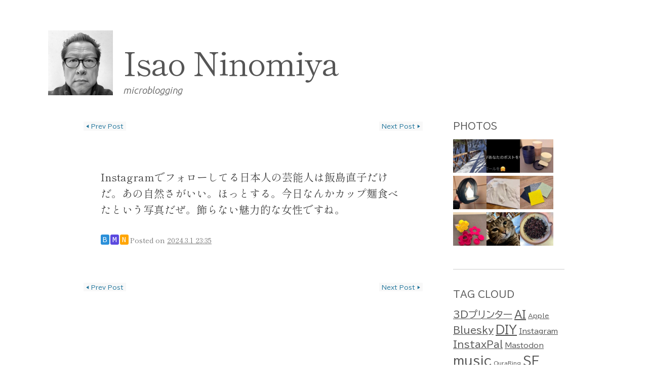

--- FILE ---
content_type: text/html; charset=UTF-8
request_url: https://blog.ninomiya.net/2024/1056/03/01/23/35/
body_size: 11982
content:
<!DOCTYPE html>
<html lang="ja">
<head>
<meta charset="UTF-8" />
<meta name="viewport" content="width=device-width" />
<link rel="profile" href="http://microformats.org/profile/specs" />
<link rel="profile" href="http://microformats.org/profile/hatom" />

<title>Isao Ninomiya</title>
<meta name='robots' content='max-image-preview:large' />
<link rel='dns-prefetch' href='//www.googletagmanager.com' />
<link rel="alternate" type="application/rss+xml" title="Isao Ninomiya &raquo; フィード" href="https://blog.ninomiya.net/feed/" />
<link rel="alternate" type="application/rss+xml" title="Isao Ninomiya &raquo; コメントフィード" href="https://blog.ninomiya.net/comments/feed/" />
<link rel="alternate" title="oEmbed (JSON)" type="application/json+oembed" href="https://blog.ninomiya.net/wp-json/oembed/1.0/embed?url=https%3A%2F%2Fblog.ninomiya.net%2F2024%2F1056%2F03%2F01%2F23%2F35%2F" />
<link rel="alternate" title="oEmbed (XML)" type="text/xml+oembed" href="https://blog.ninomiya.net/wp-json/oembed/1.0/embed?url=https%3A%2F%2Fblog.ninomiya.net%2F2024%2F1056%2F03%2F01%2F23%2F35%2F&#038;format=xml" />
<style id='wp-img-auto-sizes-contain-inline-css' type='text/css'>
img:is([sizes=auto i],[sizes^="auto," i]){contain-intrinsic-size:3000px 1500px}
/*# sourceURL=wp-img-auto-sizes-contain-inline-css */
</style>
<style id='wp-emoji-styles-inline-css' type='text/css'>

	img.wp-smiley, img.emoji {
		display: inline !important;
		border: none !important;
		box-shadow: none !important;
		height: 1em !important;
		width: 1em !important;
		margin: 0 0.07em !important;
		vertical-align: -0.1em !important;
		background: none !important;
		padding: 0 !important;
	}
/*# sourceURL=wp-emoji-styles-inline-css */
</style>
<style id='wp-block-library-inline-css' type='text/css'>
:root{--wp-block-synced-color:#7a00df;--wp-block-synced-color--rgb:122,0,223;--wp-bound-block-color:var(--wp-block-synced-color);--wp-editor-canvas-background:#ddd;--wp-admin-theme-color:#007cba;--wp-admin-theme-color--rgb:0,124,186;--wp-admin-theme-color-darker-10:#006ba1;--wp-admin-theme-color-darker-10--rgb:0,107,160.5;--wp-admin-theme-color-darker-20:#005a87;--wp-admin-theme-color-darker-20--rgb:0,90,135;--wp-admin-border-width-focus:2px}@media (min-resolution:192dpi){:root{--wp-admin-border-width-focus:1.5px}}.wp-element-button{cursor:pointer}:root .has-very-light-gray-background-color{background-color:#eee}:root .has-very-dark-gray-background-color{background-color:#313131}:root .has-very-light-gray-color{color:#eee}:root .has-very-dark-gray-color{color:#313131}:root .has-vivid-green-cyan-to-vivid-cyan-blue-gradient-background{background:linear-gradient(135deg,#00d084,#0693e3)}:root .has-purple-crush-gradient-background{background:linear-gradient(135deg,#34e2e4,#4721fb 50%,#ab1dfe)}:root .has-hazy-dawn-gradient-background{background:linear-gradient(135deg,#faaca8,#dad0ec)}:root .has-subdued-olive-gradient-background{background:linear-gradient(135deg,#fafae1,#67a671)}:root .has-atomic-cream-gradient-background{background:linear-gradient(135deg,#fdd79a,#004a59)}:root .has-nightshade-gradient-background{background:linear-gradient(135deg,#330968,#31cdcf)}:root .has-midnight-gradient-background{background:linear-gradient(135deg,#020381,#2874fc)}:root{--wp--preset--font-size--normal:16px;--wp--preset--font-size--huge:42px}.has-regular-font-size{font-size:1em}.has-larger-font-size{font-size:2.625em}.has-normal-font-size{font-size:var(--wp--preset--font-size--normal)}.has-huge-font-size{font-size:var(--wp--preset--font-size--huge)}.has-text-align-center{text-align:center}.has-text-align-left{text-align:left}.has-text-align-right{text-align:right}.has-fit-text{white-space:nowrap!important}#end-resizable-editor-section{display:none}.aligncenter{clear:both}.items-justified-left{justify-content:flex-start}.items-justified-center{justify-content:center}.items-justified-right{justify-content:flex-end}.items-justified-space-between{justify-content:space-between}.screen-reader-text{border:0;clip-path:inset(50%);height:1px;margin:-1px;overflow:hidden;padding:0;position:absolute;width:1px;word-wrap:normal!important}.screen-reader-text:focus{background-color:#ddd;clip-path:none;color:#444;display:block;font-size:1em;height:auto;left:5px;line-height:normal;padding:15px 23px 14px;text-decoration:none;top:5px;width:auto;z-index:100000}html :where(.has-border-color){border-style:solid}html :where([style*=border-top-color]){border-top-style:solid}html :where([style*=border-right-color]){border-right-style:solid}html :where([style*=border-bottom-color]){border-bottom-style:solid}html :where([style*=border-left-color]){border-left-style:solid}html :where([style*=border-width]){border-style:solid}html :where([style*=border-top-width]){border-top-style:solid}html :where([style*=border-right-width]){border-right-style:solid}html :where([style*=border-bottom-width]){border-bottom-style:solid}html :where([style*=border-left-width]){border-left-style:solid}html :where(img[class*=wp-image-]){height:auto;max-width:100%}:where(figure){margin:0 0 1em}html :where(.is-position-sticky){--wp-admin--admin-bar--position-offset:var(--wp-admin--admin-bar--height,0px)}@media screen and (max-width:600px){html :where(.is-position-sticky){--wp-admin--admin-bar--position-offset:0px}}

/*# sourceURL=wp-block-library-inline-css */
</style><style id='wp-block-archives-inline-css' type='text/css'>
.wp-block-archives{box-sizing:border-box}.wp-block-archives-dropdown label{display:block}
/*# sourceURL=https://blog.ninomiya.net/wp-includes/blocks/archives/style.min.css */
</style>
<style id='wp-block-heading-inline-css' type='text/css'>
h1:where(.wp-block-heading).has-background,h2:where(.wp-block-heading).has-background,h3:where(.wp-block-heading).has-background,h4:where(.wp-block-heading).has-background,h5:where(.wp-block-heading).has-background,h6:where(.wp-block-heading).has-background{padding:1.25em 2.375em}h1.has-text-align-left[style*=writing-mode]:where([style*=vertical-lr]),h1.has-text-align-right[style*=writing-mode]:where([style*=vertical-rl]),h2.has-text-align-left[style*=writing-mode]:where([style*=vertical-lr]),h2.has-text-align-right[style*=writing-mode]:where([style*=vertical-rl]),h3.has-text-align-left[style*=writing-mode]:where([style*=vertical-lr]),h3.has-text-align-right[style*=writing-mode]:where([style*=vertical-rl]),h4.has-text-align-left[style*=writing-mode]:where([style*=vertical-lr]),h4.has-text-align-right[style*=writing-mode]:where([style*=vertical-rl]),h5.has-text-align-left[style*=writing-mode]:where([style*=vertical-lr]),h5.has-text-align-right[style*=writing-mode]:where([style*=vertical-rl]),h6.has-text-align-left[style*=writing-mode]:where([style*=vertical-lr]),h6.has-text-align-right[style*=writing-mode]:where([style*=vertical-rl]){rotate:180deg}
/*# sourceURL=https://blog.ninomiya.net/wp-includes/blocks/heading/style.min.css */
</style>
<style id='wp-block-group-inline-css' type='text/css'>
.wp-block-group{box-sizing:border-box}:where(.wp-block-group.wp-block-group-is-layout-constrained){position:relative}
/*# sourceURL=https://blog.ninomiya.net/wp-includes/blocks/group/style.min.css */
</style>
<style id='global-styles-inline-css' type='text/css'>
:root{--wp--preset--aspect-ratio--square: 1;--wp--preset--aspect-ratio--4-3: 4/3;--wp--preset--aspect-ratio--3-4: 3/4;--wp--preset--aspect-ratio--3-2: 3/2;--wp--preset--aspect-ratio--2-3: 2/3;--wp--preset--aspect-ratio--16-9: 16/9;--wp--preset--aspect-ratio--9-16: 9/16;--wp--preset--color--black: #000000;--wp--preset--color--cyan-bluish-gray: #abb8c3;--wp--preset--color--white: #ffffff;--wp--preset--color--pale-pink: #f78da7;--wp--preset--color--vivid-red: #cf2e2e;--wp--preset--color--luminous-vivid-orange: #ff6900;--wp--preset--color--luminous-vivid-amber: #fcb900;--wp--preset--color--light-green-cyan: #7bdcb5;--wp--preset--color--vivid-green-cyan: #00d084;--wp--preset--color--pale-cyan-blue: #8ed1fc;--wp--preset--color--vivid-cyan-blue: #0693e3;--wp--preset--color--vivid-purple: #9b51e0;--wp--preset--gradient--vivid-cyan-blue-to-vivid-purple: linear-gradient(135deg,rgb(6,147,227) 0%,rgb(155,81,224) 100%);--wp--preset--gradient--light-green-cyan-to-vivid-green-cyan: linear-gradient(135deg,rgb(122,220,180) 0%,rgb(0,208,130) 100%);--wp--preset--gradient--luminous-vivid-amber-to-luminous-vivid-orange: linear-gradient(135deg,rgb(252,185,0) 0%,rgb(255,105,0) 100%);--wp--preset--gradient--luminous-vivid-orange-to-vivid-red: linear-gradient(135deg,rgb(255,105,0) 0%,rgb(207,46,46) 100%);--wp--preset--gradient--very-light-gray-to-cyan-bluish-gray: linear-gradient(135deg,rgb(238,238,238) 0%,rgb(169,184,195) 100%);--wp--preset--gradient--cool-to-warm-spectrum: linear-gradient(135deg,rgb(74,234,220) 0%,rgb(151,120,209) 20%,rgb(207,42,186) 40%,rgb(238,44,130) 60%,rgb(251,105,98) 80%,rgb(254,248,76) 100%);--wp--preset--gradient--blush-light-purple: linear-gradient(135deg,rgb(255,206,236) 0%,rgb(152,150,240) 100%);--wp--preset--gradient--blush-bordeaux: linear-gradient(135deg,rgb(254,205,165) 0%,rgb(254,45,45) 50%,rgb(107,0,62) 100%);--wp--preset--gradient--luminous-dusk: linear-gradient(135deg,rgb(255,203,112) 0%,rgb(199,81,192) 50%,rgb(65,88,208) 100%);--wp--preset--gradient--pale-ocean: linear-gradient(135deg,rgb(255,245,203) 0%,rgb(182,227,212) 50%,rgb(51,167,181) 100%);--wp--preset--gradient--electric-grass: linear-gradient(135deg,rgb(202,248,128) 0%,rgb(113,206,126) 100%);--wp--preset--gradient--midnight: linear-gradient(135deg,rgb(2,3,129) 0%,rgb(40,116,252) 100%);--wp--preset--font-size--small: 13px;--wp--preset--font-size--medium: 20px;--wp--preset--font-size--large: 36px;--wp--preset--font-size--x-large: 42px;--wp--preset--spacing--20: 0.44rem;--wp--preset--spacing--30: 0.67rem;--wp--preset--spacing--40: 1rem;--wp--preset--spacing--50: 1.5rem;--wp--preset--spacing--60: 2.25rem;--wp--preset--spacing--70: 3.38rem;--wp--preset--spacing--80: 5.06rem;--wp--preset--shadow--natural: 6px 6px 9px rgba(0, 0, 0, 0.2);--wp--preset--shadow--deep: 12px 12px 50px rgba(0, 0, 0, 0.4);--wp--preset--shadow--sharp: 6px 6px 0px rgba(0, 0, 0, 0.2);--wp--preset--shadow--outlined: 6px 6px 0px -3px rgb(255, 255, 255), 6px 6px rgb(0, 0, 0);--wp--preset--shadow--crisp: 6px 6px 0px rgb(0, 0, 0);}:where(.is-layout-flex){gap: 0.5em;}:where(.is-layout-grid){gap: 0.5em;}body .is-layout-flex{display: flex;}.is-layout-flex{flex-wrap: wrap;align-items: center;}.is-layout-flex > :is(*, div){margin: 0;}body .is-layout-grid{display: grid;}.is-layout-grid > :is(*, div){margin: 0;}:where(.wp-block-columns.is-layout-flex){gap: 2em;}:where(.wp-block-columns.is-layout-grid){gap: 2em;}:where(.wp-block-post-template.is-layout-flex){gap: 1.25em;}:where(.wp-block-post-template.is-layout-grid){gap: 1.25em;}.has-black-color{color: var(--wp--preset--color--black) !important;}.has-cyan-bluish-gray-color{color: var(--wp--preset--color--cyan-bluish-gray) !important;}.has-white-color{color: var(--wp--preset--color--white) !important;}.has-pale-pink-color{color: var(--wp--preset--color--pale-pink) !important;}.has-vivid-red-color{color: var(--wp--preset--color--vivid-red) !important;}.has-luminous-vivid-orange-color{color: var(--wp--preset--color--luminous-vivid-orange) !important;}.has-luminous-vivid-amber-color{color: var(--wp--preset--color--luminous-vivid-amber) !important;}.has-light-green-cyan-color{color: var(--wp--preset--color--light-green-cyan) !important;}.has-vivid-green-cyan-color{color: var(--wp--preset--color--vivid-green-cyan) !important;}.has-pale-cyan-blue-color{color: var(--wp--preset--color--pale-cyan-blue) !important;}.has-vivid-cyan-blue-color{color: var(--wp--preset--color--vivid-cyan-blue) !important;}.has-vivid-purple-color{color: var(--wp--preset--color--vivid-purple) !important;}.has-black-background-color{background-color: var(--wp--preset--color--black) !important;}.has-cyan-bluish-gray-background-color{background-color: var(--wp--preset--color--cyan-bluish-gray) !important;}.has-white-background-color{background-color: var(--wp--preset--color--white) !important;}.has-pale-pink-background-color{background-color: var(--wp--preset--color--pale-pink) !important;}.has-vivid-red-background-color{background-color: var(--wp--preset--color--vivid-red) !important;}.has-luminous-vivid-orange-background-color{background-color: var(--wp--preset--color--luminous-vivid-orange) !important;}.has-luminous-vivid-amber-background-color{background-color: var(--wp--preset--color--luminous-vivid-amber) !important;}.has-light-green-cyan-background-color{background-color: var(--wp--preset--color--light-green-cyan) !important;}.has-vivid-green-cyan-background-color{background-color: var(--wp--preset--color--vivid-green-cyan) !important;}.has-pale-cyan-blue-background-color{background-color: var(--wp--preset--color--pale-cyan-blue) !important;}.has-vivid-cyan-blue-background-color{background-color: var(--wp--preset--color--vivid-cyan-blue) !important;}.has-vivid-purple-background-color{background-color: var(--wp--preset--color--vivid-purple) !important;}.has-black-border-color{border-color: var(--wp--preset--color--black) !important;}.has-cyan-bluish-gray-border-color{border-color: var(--wp--preset--color--cyan-bluish-gray) !important;}.has-white-border-color{border-color: var(--wp--preset--color--white) !important;}.has-pale-pink-border-color{border-color: var(--wp--preset--color--pale-pink) !important;}.has-vivid-red-border-color{border-color: var(--wp--preset--color--vivid-red) !important;}.has-luminous-vivid-orange-border-color{border-color: var(--wp--preset--color--luminous-vivid-orange) !important;}.has-luminous-vivid-amber-border-color{border-color: var(--wp--preset--color--luminous-vivid-amber) !important;}.has-light-green-cyan-border-color{border-color: var(--wp--preset--color--light-green-cyan) !important;}.has-vivid-green-cyan-border-color{border-color: var(--wp--preset--color--vivid-green-cyan) !important;}.has-pale-cyan-blue-border-color{border-color: var(--wp--preset--color--pale-cyan-blue) !important;}.has-vivid-cyan-blue-border-color{border-color: var(--wp--preset--color--vivid-cyan-blue) !important;}.has-vivid-purple-border-color{border-color: var(--wp--preset--color--vivid-purple) !important;}.has-vivid-cyan-blue-to-vivid-purple-gradient-background{background: var(--wp--preset--gradient--vivid-cyan-blue-to-vivid-purple) !important;}.has-light-green-cyan-to-vivid-green-cyan-gradient-background{background: var(--wp--preset--gradient--light-green-cyan-to-vivid-green-cyan) !important;}.has-luminous-vivid-amber-to-luminous-vivid-orange-gradient-background{background: var(--wp--preset--gradient--luminous-vivid-amber-to-luminous-vivid-orange) !important;}.has-luminous-vivid-orange-to-vivid-red-gradient-background{background: var(--wp--preset--gradient--luminous-vivid-orange-to-vivid-red) !important;}.has-very-light-gray-to-cyan-bluish-gray-gradient-background{background: var(--wp--preset--gradient--very-light-gray-to-cyan-bluish-gray) !important;}.has-cool-to-warm-spectrum-gradient-background{background: var(--wp--preset--gradient--cool-to-warm-spectrum) !important;}.has-blush-light-purple-gradient-background{background: var(--wp--preset--gradient--blush-light-purple) !important;}.has-blush-bordeaux-gradient-background{background: var(--wp--preset--gradient--blush-bordeaux) !important;}.has-luminous-dusk-gradient-background{background: var(--wp--preset--gradient--luminous-dusk) !important;}.has-pale-ocean-gradient-background{background: var(--wp--preset--gradient--pale-ocean) !important;}.has-electric-grass-gradient-background{background: var(--wp--preset--gradient--electric-grass) !important;}.has-midnight-gradient-background{background: var(--wp--preset--gradient--midnight) !important;}.has-small-font-size{font-size: var(--wp--preset--font-size--small) !important;}.has-medium-font-size{font-size: var(--wp--preset--font-size--medium) !important;}.has-large-font-size{font-size: var(--wp--preset--font-size--large) !important;}.has-x-large-font-size{font-size: var(--wp--preset--font-size--x-large) !important;}
/*# sourceURL=global-styles-inline-css */
</style>

<style id='classic-theme-styles-inline-css' type='text/css'>
/*! This file is auto-generated */
.wp-block-button__link{color:#fff;background-color:#32373c;border-radius:9999px;box-shadow:none;text-decoration:none;padding:calc(.667em + 2px) calc(1.333em + 2px);font-size:1.125em}.wp-block-file__button{background:#32373c;color:#fff;text-decoration:none}
/*# sourceURL=/wp-includes/css/classic-themes.min.css */
</style>
<link rel='stylesheet' id='chld_thm_cfg_parent-css' href='https://blog.ninomiya.net/wp-content/themes/sempress/style.css?ver=1.7.0.1703041628' type='text/css' media='all' />
<link rel='stylesheet' id='sempress-style-css' href='https://blog.ninomiya.net/wp-content/themes/ninomiya/style.css?ver=1.7.0.1703041628' type='text/css' media='all' />
<script type="text/javascript" src="https://blog.ninomiya.net/wp-includes/js/jquery/jquery.min.js?ver=3.7.1" id="jquery-core-js"></script>
<script type="text/javascript" src="https://blog.ninomiya.net/wp-includes/js/jquery/jquery-migrate.min.js?ver=3.4.1" id="jquery-migrate-js"></script>

<!-- Site Kit によって追加された Google タグ（gtag.js）スニペット -->
<!-- Google アナリティクス スニペット (Site Kit が追加) -->
<script type="text/javascript" src="https://www.googletagmanager.com/gtag/js?id=GT-K8MZGRG" id="google_gtagjs-js" async></script>
<script type="text/javascript" id="google_gtagjs-js-after">
/* <![CDATA[ */
window.dataLayer = window.dataLayer || [];function gtag(){dataLayer.push(arguments);}
gtag("set","linker",{"domains":["blog.ninomiya.net"]});
gtag("js", new Date());
gtag("set", "developer_id.dZTNiMT", true);
gtag("config", "GT-K8MZGRG");
//# sourceURL=google_gtagjs-js-after
/* ]]> */
</script>
<link rel="https://api.w.org/" href="https://blog.ninomiya.net/wp-json/" /><link rel="alternate" title="JSON" type="application/json" href="https://blog.ninomiya.net/wp-json/wp/v2/posts/1056" /><link rel="EditURI" type="application/rsd+xml" title="RSD" href="https://blog.ninomiya.net/xmlrpc.php?rsd" />
<meta name="generator" content="WordPress 6.9" />
<link rel="canonical" href="https://blog.ninomiya.net/2024/1056/03/01/23/35/" />
<link rel='shortlink' href='https://blog.ninomiya.net/?p=1056' />
<meta name="generator" content="Site Kit by Google 1.167.0" />		<style type="text/css" id="sempress-custom-colors">
			body { text-shadow: 0 1px 0 #ffffff; }
			body, a { color: #555555; }
			.widget, #access {
				border-bottom: 1px solid inherit;
				-moz-box-shadow: inherit 0 1px 0 0;
				-webkit-box-shadow: inherit 0 1px 0 0;
				box-shadow: inherit 0 1px 0 0;
			}
			article.comment {
				border-top: 1px solid inherit;
				-moz-box-shadow: inherit 0 -1px 0 0;
				-webkit-box-shadow: inherit 0 -1px 0 0;
				box-shadow: inherit 0 -1px 0 0;
			}
		</style>
	<style type="text/css" id="custom-background-css">
body.custom-background { background-image: url("https://blog.ninomiya.net/wp-content/themes/sempress/img/noise.png"); background-position: left top; background-size: auto; background-repeat: repeat; background-attachment: scroll; }
</style>
	<link rel="icon" href="https://blog.ninomiya.net/wp-content/uploads/2023/12/cropped-IMG_2392-1-32x32.jpeg" sizes="32x32" />
<link rel="icon" href="https://blog.ninomiya.net/wp-content/uploads/2023/12/cropped-IMG_2392-1-192x192.jpeg" sizes="192x192" />
<link rel="apple-touch-icon" href="https://blog.ninomiya.net/wp-content/uploads/2023/12/cropped-IMG_2392-1-180x180.jpeg" />
<meta name="msapplication-TileImage" content="https://blog.ninomiya.net/wp-content/uploads/2023/12/cropped-IMG_2392-1-270x270.jpeg" />

	
<link rel="preconnect" href="https://fonts.googleapis.com">
<link rel="preconnect" href="https://fonts.gstatic.com" crossorigin>
<link href="https://fonts.googleapis.com/css2?family=BIZ+UDPGothic:wght@400;700&family=Cousine&family=Shippori+Mincho:wght@400;700&family=Ubuntu:ital,wght@1,300&display=swap" rel="stylesheet">

<script src="https://cdn.jsdelivr.net/npm/chart.js@4.4.2/dist/chart.umd.min.js"></script>
</head>

<body class="wp-singular post-template-default single single-post postid-1056 single-format-standard custom-background wp-custom-logo wp-theme-sempress wp-child-theme-ninomiya multi-column single-author" itemscope="" itemtype="http://schema.org/BlogPosting">
<div id="page">
	<header id="branding" role="banner">
					<div class="u-photo photo logo" itemprop="image" itemscope itemtype="https://schema.org/ImageObject">
				<img id="logo" itemprop="url" src="https://blog.ninomiya.net/wp-content/uploads/2023/12/IMG_2392.jpeg" />
				<meta itemprop="width" content="50" />
				<meta itemprop="height" content="50" />
			</div>
				<h1 id="site-title"><a href="https://blog.ninomiya.net/" title="Isao Ninomiya" rel="home">Isao Ninomiya</a></h1>
		<h2 id="site-description">microblogging</h2>

		
		<nav id="access" role="navigation">
			<h1 class="assistive-text section-heading"><a href="#access" title="メインメニュー">メインメニュー</a></h1>
			<a class="skip-link screen-reader-text" href="#content" title="コンテンツへスキップ">コンテンツへスキップ</a>

			<div class="menu"><ul>
<li ><a href="https://blog.ninomiya.net/">ホーム</a></li></ul></div>
		</nav><!-- #access -->
	</header><!-- #branding -->

	<div id="main">

		<section id="primary">
			<main id="content" role="main" class="h-entry hentry">

			
						<nav id="nav-above">
			<h1 class="assistive-text section-heading">投稿ナビゲーション</h1>

			
				<!-- prev --><div class="nav-previous"><a href="https://blog.ninomiya.net/2024/1054/03/01/17/57/" rel="prev"><span class="meta-nav">&#9664;</span> Prev post</a></div>				<!-- next --><div class="nav-next"><a href="https://blog.ninomiya.net/2024/1058/03/01/23/38/" rel="next">Next post <span class="meta-nav">&#9654;</span></a></div>
			
		</nav><!-- #nav-above -->
		
				
<article id="post-1056" class="post-1056 post type-post status-publish format-standard category-bluesky category-mastodon category-nostr no-title" itemref="site-publisher">
	

			<div class="entry-content e-content" itemprop="description articleBody">
		<p>Instagramでフォローしてる日本人の芸能人は飯島直子だけだ。あの自然さがいい。ほっとする。今日なんかカップ麺食べたという写真だぜ。飾らない魅力的な女性ですね。</p>
				<a class="u-bridgy-fed" href="https://fed.brid.gy/" hidden="from-humans"></a>
	</div><!-- .entry-content -->
	
	
<footer class="entry-meta">
	<div class="snss"><span class="snsicon Bluesky">B</span> <span class="snsicon Mastodon">M</span> <span class="snsicon Nostr">N</span> </div>
	<span class="sep">Posted on </span><a href="https://blog.ninomiya.net/2024/1056/03/01/23/35/" title="23:35" rel="bookmark" class="url u-url"><time class="entry-date updated published dt-updated dt-published" datetime="2024-03-01T23:35:27+09:00" itemprop="dateModified datePublished">2024.3.1 23:35</time></a><address class="byline"> <span class="sep"> by </span> <span class="author p-author vcard hcard h-card" itemprop="author " itemscope itemtype="http://schema.org/Person"><img alt='' src='https://secure.gravatar.com/avatar/70103cf24b107e182b2f462b433dc1a5b7025ac10691a1ecd20230aa639afc9f?s=90&#038;d=mm&#038;r=g' srcset='https://secure.gravatar.com/avatar/70103cf24b107e182b2f462b433dc1a5b7025ac10691a1ecd20230aa639afc9f?s=180&#038;d=mm&#038;r=g 2x' class='avatar avatar-90 photo u-photo' height='90' width='90' itemprop="image" decoding='async'/> <a class="url uid u-url u-uid fn p-name" href="https://blog.ninomiya.net/author/nino/" title="nino のすべての投稿を表示" rel="author" itemprop="url"><span itemprop="name">nino</span></a></span></address>		<span class="cat-links">
		カテゴリー: <a href="https://blog.ninomiya.net/category/posts/bluesky/" rel="category tag">Bluesky</a>、<a href="https://blog.ninomiya.net/category/posts/mastodon/" rel="category tag">Mastodon</a>、<a href="https://blog.ninomiya.net/category/posts/nostr/" rel="category tag">Nostr</a>	</span>
	
	
	
	
	</footer><!-- #entry-meta -->
</article><!-- #post-1056 -->

						<nav id="nav-below">
			<h1 class="assistive-text section-heading">投稿ナビゲーション</h1>

			
				<!-- prev --><div class="nav-previous"><a href="https://blog.ninomiya.net/2024/1054/03/01/17/57/" rel="prev"><span class="meta-nav">&#9664;</span> Prev post</a></div>				<!-- next --><div class="nav-next"><a href="https://blog.ninomiya.net/2024/1058/03/01/23/38/" rel="next">Next post <span class="meta-nav">&#9654;</span></a></div>
			
		</nav><!-- #nav-below -->
		
				
			
			</main><!-- #content -->
		</section><!-- #primary -->

	<aside id="sidebar">
		<div id="secondary" class="widget-area" role="complementary">
						<section id="text-2" class="widget widget_text"><h3 class="widget-title">PHOTOS</h3>			<div class="textwidget"><ul class="mygallery">
<li><a href="https://blog.ninomiya.net/wp-content/uploads/2026/01/img_7812.jpg"><img decoding="async" src="https://blog.ninomiya.net/wp-content/uploads/2026/01/img_7812-150x150.jpg"></a></li>
<li><a href="https://blog.ninomiya.net/wp-content/uploads/2026/01/img_7794.jpg"><img decoding="async" src="https://blog.ninomiya.net/wp-content/uploads/2026/01/img_7794-150x150.jpg"></a></li>
<li><a href="https://blog.ninomiya.net/wp-content/uploads/2026/01/img_7787.jpg"><img decoding="async" src="https://blog.ninomiya.net/wp-content/uploads/2026/01/img_7787-150x150.jpg"></a></li>
<li><a href="https://blog.ninomiya.net/wp-content/uploads/2026/01/img_7779.jpg"><img decoding="async" src="https://blog.ninomiya.net/wp-content/uploads/2026/01/img_7779-150x150.jpg"></a></li>
<li><a href="https://blog.ninomiya.net/wp-content/uploads/2026/01/img_7762.jpg"><img decoding="async" src="https://blog.ninomiya.net/wp-content/uploads/2026/01/img_7762-150x150.jpg"></a></li>
<li><a href="https://blog.ninomiya.net/wp-content/uploads/2026/01/IMG_7741-scaled.jpeg"><img decoding="async" src="https://blog.ninomiya.net/wp-content/uploads/2026/01/IMG_7741-150x150.jpeg"></a></li>
<li><a href="https://blog.ninomiya.net/wp-content/uploads/2026/01/img_7735.jpg"><img decoding="async" src="https://blog.ninomiya.net/wp-content/uploads/2026/01/img_7735-150x150.jpg"></a></li>
<li><a href="https://blog.ninomiya.net/wp-content/uploads/2025/12/img_7732.png"><img decoding="async" src="https://blog.ninomiya.net/wp-content/uploads/2025/12/img_7732-150x150.png"></a></li>
<li><a href="https://blog.ninomiya.net/wp-content/uploads/2025/12/img_7726.jpg"><img decoding="async" src="https://blog.ninomiya.net/wp-content/uploads/2025/12/img_7726-150x150.jpg"></a></li>
</ul>

</div>
		</section><section id="tag_cloud-2" class="widget widget_tag_cloud"><h3 class="widget-title">TAG CLOUD</h3><div class="tagcloud"><a href="https://blog.ninomiya.net/tag/3d%e3%83%97%e3%83%aa%e3%83%b3%e3%82%bf%e3%83%bc/" class="tag-cloud-link tag-link-65 tag-link-position-1" style="font-size: 14.275862068966pt;" aria-label="3Dプリンター (11個の項目)">3Dプリンター</a>
<a href="https://blog.ninomiya.net/tag/ai/" class="tag-cloud-link tag-link-35 tag-link-position-2" style="font-size: 15.241379310345pt;" aria-label="AI (15個の項目)">AI</a>
<a href="https://blog.ninomiya.net/tag/apple/" class="tag-cloud-link tag-link-48 tag-link-position-3" style="font-size: 9.448275862069pt;" aria-label="Apple (2個の項目)">Apple</a>
<a href="https://blog.ninomiya.net/tag/bluesky/" class="tag-cloud-link tag-link-7 tag-link-position-4" style="font-size: 13.954022988506pt;" aria-label="Bluesky (10個の項目)">Bluesky</a>
<a href="https://blog.ninomiya.net/tag/diy/" class="tag-cloud-link tag-link-38 tag-link-position-5" style="font-size: 16.206896551724pt;" aria-label="DIY (20個の項目)">DIY</a>
<a href="https://blog.ninomiya.net/tag/instagram/" class="tag-cloud-link tag-link-18 tag-link-position-6" style="font-size: 10.413793103448pt;" aria-label="Instagram (3個の項目)">Instagram</a>
<a href="https://blog.ninomiya.net/tag/instaxpal/" class="tag-cloud-link tag-link-49 tag-link-position-7" style="font-size: 13.954022988506pt;" aria-label="InstaxPal (10個の項目)">InstaxPal</a>
<a href="https://blog.ninomiya.net/tag/mastodon/" class="tag-cloud-link tag-link-3 tag-link-position-8" style="font-size: 10.413793103448pt;" aria-label="Mastodon (3個の項目)">Mastodon</a>
<a href="https://blog.ninomiya.net/tag/music/" class="tag-cloud-link tag-link-30 tag-link-position-9" style="font-size: 18.218390804598pt;" aria-label="music (36個の項目)">music</a>
<a href="https://blog.ninomiya.net/tag/ouraring/" class="tag-cloud-link tag-link-50 tag-link-position-10" style="font-size: 8pt;" aria-label="OuraRing (1個の項目)">OuraRing</a>
<a href="https://blog.ninomiya.net/tag/sf/" class="tag-cloud-link tag-link-5 tag-link-position-11" style="font-size: 18.137931034483pt;" aria-label="SF (35個の項目)">SF</a>
<a href="https://blog.ninomiya.net/tag/threads/" class="tag-cloud-link tag-link-54 tag-link-position-12" style="font-size: 11.862068965517pt;" aria-label="Threads (5個の項目)">Threads</a>
<a href="https://blog.ninomiya.net/tag/vinyl/" class="tag-cloud-link tag-link-62 tag-link-position-13" style="font-size: 13.229885057471pt;" aria-label="vinyl (8個の項目)">vinyl</a>
<a href="https://blog.ninomiya.net/tag/vlog/" class="tag-cloud-link tag-link-23 tag-link-position-14" style="font-size: 12.425287356322pt;" aria-label="vlog (6個の項目)">vlog</a>
<a href="https://blog.ninomiya.net/tag/wordpress/" class="tag-cloud-link tag-link-2 tag-link-position-15" style="font-size: 11.862068965517pt;" aria-label="WordPress (5個の項目)">WordPress</a>
<a href="https://blog.ninomiya.net/tag/%e3%82%a2%e3%83%bc%e3%83%88/" class="tag-cloud-link tag-link-52 tag-link-position-16" style="font-size: 11.862068965517pt;" aria-label="アート (5個の項目)">アート</a>
<a href="https://blog.ninomiya.net/tag/gadgets/" class="tag-cloud-link tag-link-24 tag-link-position-17" style="font-size: 15.241379310345pt;" aria-label="ガジェット (15個の項目)">ガジェット</a>
<a href="https://blog.ninomiya.net/tag/gourmet/" class="tag-cloud-link tag-link-34 tag-link-position-18" style="font-size: 17.816091954023pt;" aria-label="グルメ (32個の項目)">グルメ</a>
<a href="https://blog.ninomiya.net/tag/football/" class="tag-cloud-link tag-link-33 tag-link-position-19" style="font-size: 15.724137931034pt;" aria-label="サッカー (17個の項目)">サッカー</a>
<a href="https://blog.ninomiya.net/tag/sweets/" class="tag-cloud-link tag-link-13 tag-link-position-20" style="font-size: 11.218390804598pt;" aria-label="スイーツ (4個の項目)">スイーツ</a>
<a href="https://blog.ninomiya.net/tag/sns/" class="tag-cloud-link tag-link-20 tag-link-position-21" style="font-size: 20.149425287356pt;" aria-label="ソーシャルメディア (63個の項目)">ソーシャルメディア</a>
<a href="https://blog.ninomiya.net/tag/drama/" class="tag-cloud-link tag-link-6 tag-link-position-22" style="font-size: 22pt;" aria-label="ドラマ (109個の項目)">ドラマ</a>
<a href="https://blog.ninomiya.net/tag/%e4%b8%8a%e7%94%b0%e5%b8%82/" class="tag-cloud-link tag-link-60 tag-link-position-23" style="font-size: 10.413793103448pt;" aria-label="上田市 (3個の項目)">上田市</a>
<a href="https://blog.ninomiya.net/tag/%e4%bd%90%e4%b9%85%e5%b8%82/" class="tag-cloud-link tag-link-56 tag-link-position-24" style="font-size: 11.218390804598pt;" aria-label="佐久市 (4個の項目)">佐久市</a>
<a href="https://blog.ninomiya.net/tag/health/" class="tag-cloud-link tag-link-31 tag-link-position-25" style="font-size: 11.218390804598pt;" aria-label="健康 (4個の項目)">健康</a>
<a href="https://blog.ninomiya.net/tag/video/" class="tag-cloud-link tag-link-32 tag-link-position-26" style="font-size: 10.413793103448pt;" aria-label="動画 (3個の項目)">動画</a>
<a href="https://blog.ninomiya.net/tag/story-in-a-dream/" class="tag-cloud-link tag-link-40 tag-link-position-27" style="font-size: 16.206896551724pt;" aria-label="夢の中の話 (20個の項目)">夢の中の話</a>
<a href="https://blog.ninomiya.net/tag/novel/" class="tag-cloud-link tag-link-41 tag-link-position-28" style="font-size: 15.241379310345pt;" aria-label="小説 (15個の項目)">小説</a>
<a href="https://blog.ninomiya.net/tag/%e5%b0%8f%e8%ab%b8%e5%b8%82/" class="tag-cloud-link tag-link-55 tag-link-position-29" style="font-size: 11.862068965517pt;" aria-label="小諸市 (5個の項目)">小諸市</a>
<a href="https://blog.ninomiya.net/tag/%e5%be%a1%e4%bb%a3%e7%94%b0%e7%94%ba/" class="tag-cloud-link tag-link-58 tag-link-position-30" style="font-size: 9.448275862069pt;" aria-label="御代田町 (2個の項目)">御代田町</a>
<a href="https://blog.ninomiya.net/tag/ehime/" class="tag-cloud-link tag-link-45 tag-link-position-31" style="font-size: 11.862068965517pt;" aria-label="愛媛県 (5個の項目)">愛媛県</a>
<a href="https://blog.ninomiya.net/tag/walking/" class="tag-cloud-link tag-link-25 tag-link-position-32" style="font-size: 13.954022988506pt;" aria-label="散歩 (10個の項目)">散歩</a>
<a href="https://blog.ninomiya.net/tag/%e6%96%99%e7%90%86/" class="tag-cloud-link tag-link-51 tag-link-position-33" style="font-size: 14.275862068966pt;" aria-label="料理 (11個の項目)">料理</a>
<a href="https://blog.ninomiya.net/tag/sake/" class="tag-cloud-link tag-link-26 tag-link-position-34" style="font-size: 11.218390804598pt;" aria-label="日本酒 (4個の項目)">日本酒</a>
<a href="https://blog.ninomiya.net/tag/movie/" class="tag-cloud-link tag-link-4 tag-link-position-35" style="font-size: 19.183908045977pt;" aria-label="映画 (48個の項目)">映画</a>
<a href="https://blog.ninomiya.net/tag/reysol/" class="tag-cloud-link tag-link-17 tag-link-position-36" style="font-size: 20.873563218391pt;" aria-label="柏レイソル (79個の項目)">柏レイソル</a>
<a href="https://blog.ninomiya.net/tag/nagareyama/" class="tag-cloud-link tag-link-11 tag-link-position-37" style="font-size: 14.83908045977pt;" aria-label="流山市 (13個の項目)">流山市</a>
<a href="https://blog.ninomiya.net/tag/material-desire/" class="tag-cloud-link tag-link-21 tag-link-position-38" style="font-size: 9.448275862069pt;" aria-label="物欲 (2個の項目)">物欲</a>
<a href="https://blog.ninomiya.net/tag/flowers/" class="tag-cloud-link tag-link-12 tag-link-position-39" style="font-size: 16.931034482759pt;" aria-label="花 (25個の項目)">花</a>
<a href="https://blog.ninomiya.net/tag/%e8%a6%b3%e5%85%89/" class="tag-cloud-link tag-link-47 tag-link-position-40" style="font-size: 9.448275862069pt;" aria-label="観光 (2個の項目)">観光</a>
<a href="https://blog.ninomiya.net/tag/poem/" class="tag-cloud-link tag-link-43 tag-link-position-41" style="font-size: 12.827586206897pt;" aria-label="詩 (7個の項目)">詩</a>
<a href="https://blog.ninomiya.net/tag/books/" class="tag-cloud-link tag-link-19 tag-link-position-42" style="font-size: 18.459770114943pt;" aria-label="読書 (39個の項目)">読書</a>
<a href="https://blog.ninomiya.net/tag/karuizawa/" class="tag-cloud-link tag-link-36 tag-link-position-43" style="font-size: 20.873563218391pt;" aria-label="軽井沢町 (79個の項目)">軽井沢町</a>
<a href="https://blog.ninomiya.net/tag/%e9%85%92/" class="tag-cloud-link tag-link-57 tag-link-position-44" style="font-size: 8pt;" aria-label="酒 (1個の項目)">酒</a>
<a href="https://blog.ninomiya.net/tag/wildflowers/" class="tag-cloud-link tag-link-46 tag-link-position-45" style="font-size: 12.425287356322pt;" aria-label="野草 (6個の項目)">野草</a></div>
</section><section id="custom_html-4" class="widget_text widget widget_custom_html"><h3 class="widget-title">TOP 10 TAGS</h3><div class="textwidget custom-html-widget"><div id="mycontainer" class="chart-container" style="position: relative; margin-top: 0px;">
<canvas id="myTagsChart" ></canvas>
<script>
new Chart(
document.getElementById('myTagsChart').getContext('2d'),
{
type: 'bar',
data: {
labels: ['drama','reysol','karuizawa','sns','movie','books','music','sf','gourmet','flowers',],
datasets: [
{
label: 'Number of posts',
data: [109,79,79,63,48,39,36,35,32,25,],
backgroundColor: ['rgb(75, 192, 192)','rgb(75, 192, 192)','rgb(75, 192, 192)','rgb(75, 192, 192)','rgb(75, 192, 192)','rgb(75, 192, 192)','rgb(75, 192, 192)','rgb(75, 192, 192)','rgb(75, 192, 192)','rgb(75, 192, 192)',],
}]
},
options: {
		indexAxis: 'y',
		scales: {
			grid: [{
				display: false
			}],
			x: {
				display: false,
				grid: {
					display: false
				},
				ticks: {
					display: false
				}
			},
			y: {
				grid: {
					display: false
				}
			}
		},
		responsive: true,
		maintainAspectRatio: false,
		plugins: {
			legend: {
				position: 'right',
				display: false
				}
			}
		}
});var container = document.getElementById('mycontainer');
    var ctx= document.getElementById('myTagsChart');
    console.log(container.clientWidth);
    ctx.style.width = container.clientWidth + 'px';
    ctx.style.height = container.clientWidth + 'px';</script>
</div>
</div></section><section id="custom_html-2" class="widget_text widget widget_custom_html"><h3 class="widget-title">SNS</h3><div class="textwidget custom-html-widget"><ul>
	<li><span class="snsicon Twitter">X</span><a href="https://twitter.com/nino" target="_blank">Twitter</a></li>
	<li><span class="snsicon Bluesky">B</span><a href="https://bsky.app/profile/ninomiya.net" target="_blank">Bluesky</a></li>
	<li><span class="snsicon Mastodon">M</span><a href="https://mastodon.cloud/@ninomiya" target="_blank">Mastodon</a></li>
	<li><span class="snsicon Nostr">N</span><a href="https://primal.net/profile" target="_blank">Nostr</a></li>
		<li><span class="snsicon Instagram">I</span><a href="https://www.instagram.com/isao.ninomiya" target="_blank">Instagram</a></li>
		<li><span class="snsicon Threads">@</span><a href="https://www.threads.net/@isao.ninomiya" target="_blank">Threads</a></li>
		<li><span class="snsicon Facebook">f</span><a href="https://www.facebook.com/ininomiya" target="_blank">Facebook</a></li>
</ul>

<div class="chart-container" style="position: relative; margin-top: 30px;">
<canvas id="myChart" ></canvas>
<script>
new Chart(
document.getElementById('myChart').getContext('2d'),
{
type: 'doughnut',
data: {
labels: ['Bluesky','Mastodon','Nostr','Twitter','Threads','Instagram','posts',],
datasets: [
{
label: 'Number of posts',
data: [2439,2424,1772,1026,383,147,35,],
backgroundColor: ['#2b90d9','#5b4adf','orange','#000','#000','#E1306C','#f2f2f2',],
}]
},
options: {
plugins: {
legend: {
display: false
}
}
}
});</script>
</div>
</div></section><section id="custom_html-3" class="widget_text widget widget_custom_html"><h3 class="widget-title">ABOUT</h3><div class="textwidget custom-html-widget"><div style="line-height: 140%;">日々の出来事や思ったことを記録していくmicrobloggingです。</div>
<p>
	Profile & links : <a href="https://about.me/ninomiya" target="_blank">about.me/ninomiya</a>
</p></div></section><section id="block-5" class="widget widget_block"><div class="wp-block-group"><div class="wp-block-group__inner-container is-layout-flow wp-block-group-is-layout-flow"><h2 class="wp-block-heading">ARCHIVE</h2><ul class="wp-block-archives-list wp-block-archives">	<li><a href='https://blog.ninomiya.net/date/2026/01/'>2026年1月</a></li>
	<li><a href='https://blog.ninomiya.net/date/2025/12/'>2025年12月</a></li>
	<li><a href='https://blog.ninomiya.net/date/2025/11/'>2025年11月</a></li>
	<li><a href='https://blog.ninomiya.net/date/2025/10/'>2025年10月</a></li>
	<li><a href='https://blog.ninomiya.net/date/2025/09/'>2025年9月</a></li>
	<li><a href='https://blog.ninomiya.net/date/2025/08/'>2025年8月</a></li>
	<li><a href='https://blog.ninomiya.net/date/2025/07/'>2025年7月</a></li>
	<li><a href='https://blog.ninomiya.net/date/2025/06/'>2025年6月</a></li>
	<li><a href='https://blog.ninomiya.net/date/2025/05/'>2025年5月</a></li>
	<li><a href='https://blog.ninomiya.net/date/2025/04/'>2025年4月</a></li>
	<li><a href='https://blog.ninomiya.net/date/2025/03/'>2025年3月</a></li>
	<li><a href='https://blog.ninomiya.net/date/2025/02/'>2025年2月</a></li>
	<li><a href='https://blog.ninomiya.net/date/2025/01/'>2025年1月</a></li>
	<li><a href='https://blog.ninomiya.net/date/2024/12/'>2024年12月</a></li>
	<li><a href='https://blog.ninomiya.net/date/2024/11/'>2024年11月</a></li>
	<li><a href='https://blog.ninomiya.net/date/2024/10/'>2024年10月</a></li>
	<li><a href='https://blog.ninomiya.net/date/2024/09/'>2024年9月</a></li>
	<li><a href='https://blog.ninomiya.net/date/2024/08/'>2024年8月</a></li>
	<li><a href='https://blog.ninomiya.net/date/2024/07/'>2024年7月</a></li>
	<li><a href='https://blog.ninomiya.net/date/2024/06/'>2024年6月</a></li>
	<li><a href='https://blog.ninomiya.net/date/2024/05/'>2024年5月</a></li>
	<li><a href='https://blog.ninomiya.net/date/2024/04/'>2024年4月</a></li>
	<li><a href='https://blog.ninomiya.net/date/2024/03/'>2024年3月</a></li>
	<li><a href='https://blog.ninomiya.net/date/2024/02/'>2024年2月</a></li>
	<li><a href='https://blog.ninomiya.net/date/2024/01/'>2024年1月</a></li>
	<li><a href='https://blog.ninomiya.net/date/2023/12/'>2023年12月</a></li>
</ul></div></div></section><section id="search-2" class="widget widget_search"><h3 class="widget-title">SEARCH</h3><form itemprop="potentialAction" itemscope itemtype="http://schema.org/SearchAction" role="search" method="get" class="search-form" action="https://blog.ninomiya.net/">
				<label>
					<span class="screen-reader-text">検索:</span>
					<input type="search" itemprop="query-input" class="search-field" placeholder="検索&hellip;" value="" name="s" />
				</label>
				<input type="submit" class="search-submit" value="検索" />
			<meta itemprop="target" content="https://blog.ninomiya.net/?s={search} "/></form></section>		</div><!-- #secondary .widget-area -->

			</aside>

	</div><!-- #main -->

	<footer id="colophon" role="contentinfo">
		<div id="site-publisher" itemprop="publisher" itemscope itemtype="https://schema.org/Organization">
			<meta itemprop="name" content="Isao Ninomiya" />
			<meta itemprop="url" content="https://blog.ninomiya.net/" />
							<div itemprop="logo" itemscope itemtype="https://schema.org/ImageObject">
					<meta itemprop="url" content="https://blog.ninomiya.net/wp-content/uploads/2023/12/cropped-cropped-IMG_2392-1.jpeg" />
					<meta itemprop="width" content="50" />
					<meta itemprop="height" content="50" />
				</div>
					</div>
		<div id="site-generator">
						Copyright © <a href="https://ninomiya.net/" rel="generator">Isao Ninomiya</a>. All Rights Reserved.		</div>
	</footer><!-- #colophon -->
</div><!-- #page -->

<script type="speculationrules">
{"prefetch":[{"source":"document","where":{"and":[{"href_matches":"/*"},{"not":{"href_matches":["/wp-*.php","/wp-admin/*","/wp-content/uploads/*","/wp-content/*","/wp-content/plugins/*","/wp-content/themes/ninomiya/*","/wp-content/themes/sempress/*","/*\\?(.+)"]}},{"not":{"selector_matches":"a[rel~=\"nofollow\"]"}},{"not":{"selector_matches":".no-prefetch, .no-prefetch a"}}]},"eagerness":"conservative"}]}
</script>
<script type="text/javascript" src="https://blog.ninomiya.net/wp-content/themes/sempress/js/functions.js?ver=1.5.1" id="sempress-script-js"></script>
<script id="wp-emoji-settings" type="application/json">
{"baseUrl":"https://s.w.org/images/core/emoji/17.0.2/72x72/","ext":".png","svgUrl":"https://s.w.org/images/core/emoji/17.0.2/svg/","svgExt":".svg","source":{"concatemoji":"https://blog.ninomiya.net/wp-includes/js/wp-emoji-release.min.js?ver=6.9"}}
</script>
<script type="module">
/* <![CDATA[ */
/*! This file is auto-generated */
const a=JSON.parse(document.getElementById("wp-emoji-settings").textContent),o=(window._wpemojiSettings=a,"wpEmojiSettingsSupports"),s=["flag","emoji"];function i(e){try{var t={supportTests:e,timestamp:(new Date).valueOf()};sessionStorage.setItem(o,JSON.stringify(t))}catch(e){}}function c(e,t,n){e.clearRect(0,0,e.canvas.width,e.canvas.height),e.fillText(t,0,0);t=new Uint32Array(e.getImageData(0,0,e.canvas.width,e.canvas.height).data);e.clearRect(0,0,e.canvas.width,e.canvas.height),e.fillText(n,0,0);const a=new Uint32Array(e.getImageData(0,0,e.canvas.width,e.canvas.height).data);return t.every((e,t)=>e===a[t])}function p(e,t){e.clearRect(0,0,e.canvas.width,e.canvas.height),e.fillText(t,0,0);var n=e.getImageData(16,16,1,1);for(let e=0;e<n.data.length;e++)if(0!==n.data[e])return!1;return!0}function u(e,t,n,a){switch(t){case"flag":return n(e,"\ud83c\udff3\ufe0f\u200d\u26a7\ufe0f","\ud83c\udff3\ufe0f\u200b\u26a7\ufe0f")?!1:!n(e,"\ud83c\udde8\ud83c\uddf6","\ud83c\udde8\u200b\ud83c\uddf6")&&!n(e,"\ud83c\udff4\udb40\udc67\udb40\udc62\udb40\udc65\udb40\udc6e\udb40\udc67\udb40\udc7f","\ud83c\udff4\u200b\udb40\udc67\u200b\udb40\udc62\u200b\udb40\udc65\u200b\udb40\udc6e\u200b\udb40\udc67\u200b\udb40\udc7f");case"emoji":return!a(e,"\ud83e\u1fac8")}return!1}function f(e,t,n,a){let r;const o=(r="undefined"!=typeof WorkerGlobalScope&&self instanceof WorkerGlobalScope?new OffscreenCanvas(300,150):document.createElement("canvas")).getContext("2d",{willReadFrequently:!0}),s=(o.textBaseline="top",o.font="600 32px Arial",{});return e.forEach(e=>{s[e]=t(o,e,n,a)}),s}function r(e){var t=document.createElement("script");t.src=e,t.defer=!0,document.head.appendChild(t)}a.supports={everything:!0,everythingExceptFlag:!0},new Promise(t=>{let n=function(){try{var e=JSON.parse(sessionStorage.getItem(o));if("object"==typeof e&&"number"==typeof e.timestamp&&(new Date).valueOf()<e.timestamp+604800&&"object"==typeof e.supportTests)return e.supportTests}catch(e){}return null}();if(!n){if("undefined"!=typeof Worker&&"undefined"!=typeof OffscreenCanvas&&"undefined"!=typeof URL&&URL.createObjectURL&&"undefined"!=typeof Blob)try{var e="postMessage("+f.toString()+"("+[JSON.stringify(s),u.toString(),c.toString(),p.toString()].join(",")+"));",a=new Blob([e],{type:"text/javascript"});const r=new Worker(URL.createObjectURL(a),{name:"wpTestEmojiSupports"});return void(r.onmessage=e=>{i(n=e.data),r.terminate(),t(n)})}catch(e){}i(n=f(s,u,c,p))}t(n)}).then(e=>{for(const n in e)a.supports[n]=e[n],a.supports.everything=a.supports.everything&&a.supports[n],"flag"!==n&&(a.supports.everythingExceptFlag=a.supports.everythingExceptFlag&&a.supports[n]);var t;a.supports.everythingExceptFlag=a.supports.everythingExceptFlag&&!a.supports.flag,a.supports.everything||((t=a.source||{}).concatemoji?r(t.concatemoji):t.wpemoji&&t.twemoji&&(r(t.twemoji),r(t.wpemoji)))});
//# sourceURL=https://blog.ninomiya.net/wp-includes/js/wp-emoji-loader.min.js
/* ]]> */
</script>

</body>
</html>
